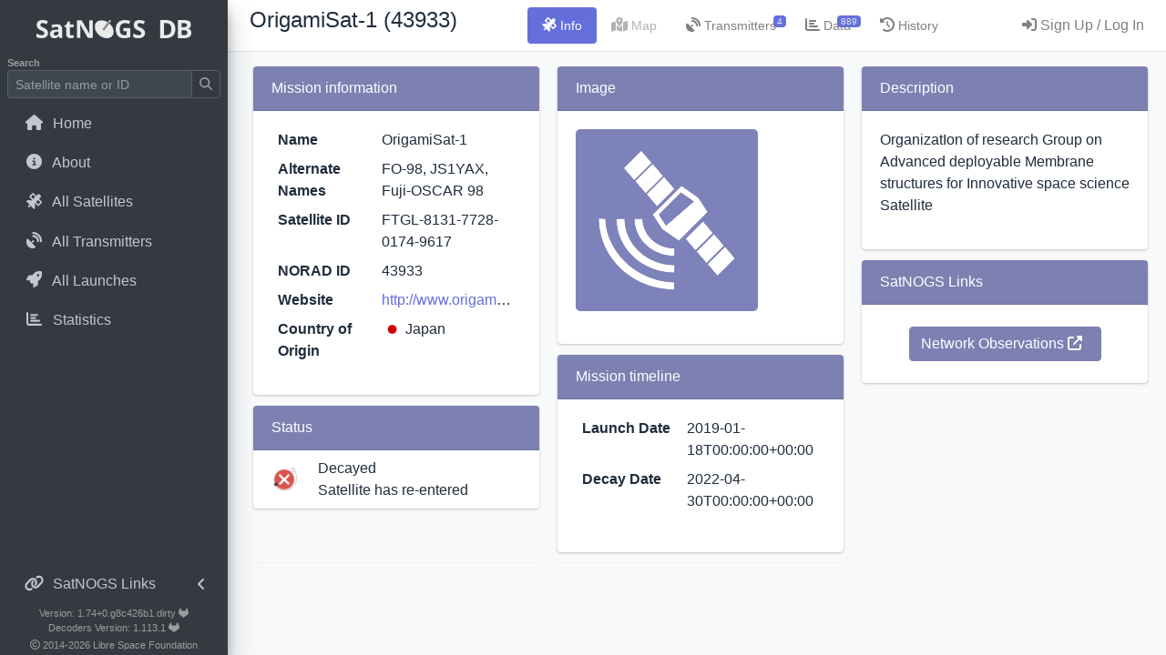

--- FILE ---
content_type: text/html; charset=utf-8
request_url: https://db.satnogs.org/satellite/FTGL-8131-7728-0174-9617/
body_size: 43910
content:





<!DOCTYPE html>
<html lang="en" ng-app>

<head>
  <meta charset="utf-8">
  <title>SatNOGS DB - OrigamiSat-1</title>
  <meta name="viewport" content="width=device-width, initial-scale=1">
  
  

<link rel="stylesheet" href="https://db-satnogs.freetls.fastly.net/static/lib/admin-lte/plugins/flag-icon-css/css/flag-icon.min.css">
<link rel="stylesheet" href="https://db-satnogs.freetls.fastly.net/static/lib/admin-lte/plugins/chart.js/Chart.min.css">
<link rel="stylesheet" href="https://db-satnogs.freetls.fastly.net/static/lib/admin-lte/plugins/datatables-bs4/css/dataTables.bootstrap4.min.css">
<link rel="stylesheet" href="https://db-satnogs.freetls.fastly.net/static/lib/admin-lte/plugins/datatables-buttons/css/buttons.bootstrap4.min.css">

  <link rel="stylesheet" href="https://db-satnogs.freetls.fastly.net/static/lib/admin-lte/dist/css/adminlte.min.css">
  <link rel="stylesheet" href="https://db-satnogs.freetls.fastly.net/static/css/app.css">
  <link href="https://db-satnogs.freetls.fastly.net/static/fontawesomefree/css/all.min.css" rel="stylesheet" type="text/css">
  

  <link rel="shortcut icon" href="https://db-satnogs.freetls.fastly.net/static/favicon.ico">

</head>

<body class="layout-fixed layout-navbar-fixed">
  <div class="wrapper bg-light">

    <!-- Top Navbar menu -->
    <nav class="main-header navbar navbar-white navbar-light navbar-expand">
      <a class="skip-main" href="#main">Skip to main content</a> <!-- for a11y, see #414 -->
      <ul class="navbar-nav d-lg-none ml-2">
        <a data-widget="pushmenu" href="#" role="button">
          <!-- <i class="fas fa-bars"></i> -->
          <img src="https://db-satnogs.freetls.fastly.net/static/img/satnogs-db-logo-mobile.png" class="navbar-menu-logo">
        </a>
      </ul>

      <!-- hacky, push dyamic content and/or user menu to the right -->
      <div class="d-flex justify-content-between w-100">
        <div class="pl-3">
          
<span class="h4 mb-0 mr-3 text-truncate d-none d-md-block">OrigamiSat-1 (43933)</span>

        </div>

        

<ul class="navbar-nav nav nav-pills" data-widget="treeview" role="menu" data-accordion="false" id="tabs" role="tablist">
  <li class="nav-item">
    <a class="nav-link active" id="profile-tab" data-toggle="tab" href="#profile" role="tab" aria-controls="profile"
      aria-selected="true" aria-label="Information"><i class="nav-icon fas fa-satellite"></i>
      <p class="d-none d-lg-inline-block text-sm">Info</p>
    </a>
  </li>
  <li class="nav-item disabled">
    
    <span data-toggle="tooltip" title="No map available for this satellite" data-placement="bottom">
      <a class="nav-link disabled" aria-label="Map not available">
        <i class="nav-icon fas fa-map-marked-alt"></i>
        <p class="d-none d-lg-inline-block text-sm">Map</p>
      </a>
    </span>
    
  </li>
  <li class="nav-item">
    <a class="nav-link" id="transmitters-tab" data-toggle="tab" href="#transmitters" role="tab"
      aria-controls="transmitters" aria-selected="false" aria-label="Transmitters">
      <i class="nav-icon fas fa-satellite-dish"></i>
      
        <span class="badge badge-satnogs-primary navbar-badge">4</span>
      
      <p class="d-none d-lg-inline-block text-sm">Transmitters</p>
    </a>
  </li>
  <li class="nav-item">
    <a class="nav-link" id="data-tab" data-toggle="tab" href="#data" role="tab" aria-controls="data"
      aria-selected="false" aria-label="Data">
      <i class="nav-icon fas fa-chart-bar"></i>
      
      <span class="badge badge-satnogs-primary navbar-badge">889</span>
      
      <p class="d-none d-lg-inline-block text-sm">Data</p>
    </a>
  </li>
  
  <li class="nav-item">
    <a class="nav-link" id="history-tab" data-toggle="tab" href="#history" role="tab" aria-controls="history"
      aria-selected="false" aria-label="History">
      <i class="fa-solid fa-clock-rotate-left"></i>
      <p class="d-none d-lg-inline-block text-sm">History</p>
    </a>
  </li>
</ul>


        <div class="d-flex">
          


          
          <nav>
    <ul class="nav nav-pills navbar-nav">
        <li class="nav-item">
            <a class="nav-link" href="/login/auth0">
                <i class="nav-icon fas fa-sign-in-alt"></i>
                <p class="d-none d-lg-inline-block">Sign Up / Log In</p>
            </a>
        </li>
    </ul>
</nav>
          
        </div>
      </div>
    </nav>

    <!-- Sidebar menu -->
    <aside class="main-sidebar sidebar-dark-primary elevation-4 h-100" id="sidebar">
      <div class="brand-link border-bottom-0">
        <img src="https://db-satnogs.freetls.fastly.net/static/img/satnogs-db-logo.png" alt="SatNOGS DB Logo" class="brand-image"
          id="nav-logo">
      </div>
      <div class="sidebar d-flex flex-column">
        <form class="form-inline mt-1" action="/search/" method="GET">
          <label class="search-label m-0" for="search" id="search-label">Search</label> <!-- See #416 -->
          <div class="input-group input-group-sm">
            <input class="form-control form-control-sidebar" type="search" id="search" name="q"
              placeholder="Satellite name or ID" aria-labelledby="search-label" value="">
            <div class="input-group-append">
              <button class="btn btn-navbar-satnogs" type="submit" aria-label="Submit Search">
                <i class="fas fa-search"></i>
              </button>
            </div>
          </div>
        </form>

        <nav class="mt-2">
          <ul class="nav nav-pills nav-sidebar flex-column" data-widget="treeview" role="menu" data-accordion="false">
            <li class="nav-item">
              <a class="nav-link"
                href="/">
                <i class="nav-icon fas fa-home"></i>
                <p>Home</p>
              </a>
            </li>
            <li class="nav-item">
              <a class="nav-link"
                href="/about/">
                <i class="nav-icon fas fa-info-circle"></i>
                <p>About</p>
              </a>
            </li>
            <li class="nav-item">
              <a class="nav-link"
                href="/satellites/">
                <i class="nav-icon fas fa-satellite"></i>
                <p>All Satellites</p>
              </a>
            </li>
            <li class="nav-item">
              <a class="nav-link"
                href="/transmitters/">
                <i class="nav-icon fas fa-satellite-dish"></i>
                <p>All Transmitters</p>
              </a>
            </li>
            <li class="nav-item">
              <a class="nav-link"
                href="/launches/">
                <i class="nav-icon fas fa-rocket"></i>
                <p>All Launches</p>
              </a>
            </li>
            
            <li class="nav-item">
              <a class="nav-link"
                href="/stats/">
                <i class="nav-icon fas fa-chart-bar"></i>
                <p>Statistics</p>
              </a>
            </li>
          </ul>
          <!-- /.nav-sidebar -->
        </nav>

        <div class="mt-auto">
          <nav class="mt-2">
            <ul class="nav nav-pills nav-sidebar flex-column" data-widget="treeview" role="menu" data-accordion="false">
              <li class="nav-item has-treeview">
                <a href="#" class="nav-link">
                  <i class="nav-icon fas fa-link"></i>
                  <p>
                    SatNOGS Links
                    <i class="right align-middle fas fa-angle-left"></i>
                  </p>
                </a>
                <ul class="nav nav-treeview">
                  <li class="nav-item">
                    <a class="nav-link" href="https://network.satnogs.org">
                      <i class="nav-icon fas fa-external-link-alt"></i>
                      <p>Ground Station Control</p>
                    </a>
                  </li>
                  <li class="nav-item">
                    <a class="nav-link" href="https://wiki.satnogs.org">
                      <i class="nav-icon fas fa-external-link-alt"></i>
                      <p>Wiki</p>
                    </a>
                  </li>
                  <li class="nav-item">
                    <a class="nav-link" href="https://community.libre.space">
                      <i class="nav-icon fas fa-external-link-alt"></i>
                      <p>Forums</p>
                    </a>
                  </li>
                </ul>
              </li>
            </ul>
          </nav>
          <div class="satnogs-sidebar-footer text-center">
            <span>
              <a href="https://gitlab.com/librespacefoundation/satnogs/satnogs-db" target="_blank">Version: 1.74+0.g8c426b1.dirty <i class="fab fa-gitlab"></i></a>
              <br>
              <a href="https://gitlab.com/librespacefoundation/satnogs/satnogs-decoders" target="_blank">Decoders Version: 1.113.1 <i class="fab fa-gitlab"></i></a>
            </span>
          </div>
          <div class="satnogs-sidebar-footer text-center">
            <span class="align-self-center"><i class="far fa-copyright"></i> 2014<span id="copy"></span>
              <a href="https://libre.space" target="_blank">Libre Space Foundation</a></span>
          </div>
          <!-- /.panel-collapse -->
        </div>
        <!-- /.satnogs-sidebar-footer -->
      </div>
      <!-- /.sidebar -->
    </aside>
    <!-- /.main-sidebar -->

    <!-- Control Sidebar (Right Menu) -->
    <aside class="control-sidebar control-sidebar-dark">
      <!-- Control sidebar content goes here -->
      <div class="p-3">
        <div class="row justify-content-center border-bottom">
          <h5 class="mb-1 text-sm"></h5>
        </div>
        <nav>
          <ul class="nav nav-sidebar flex-column">
            <li class="nav-item">
              <a href="#" class="nav-link basemodal-link control-sidebar-link" data-form-url="/users/edit/">
                <i class="nav-icon fas fa-cog"></i>
                <p>Settings / API Token</p>
              </a>
            </li>
            <li class="nav-item">
              <a href="#" class="nav-link basemodal-link control-sidebar-link" data-form-url="/help/">
                <i class="nav-icon fas fa-question-circle"></i>
                <p>Help</p>
              </a>
            </li>
            <li class="nav-item">
              <a class="nav-link" href="/logout">
    <i class="nav-icon fas fa-sign-out-alt"></i>
    <p>Logout</p>
</a>
            </li>
          </ul>
        </nav>
      </div>
    </aside>
    <!-- /.control-sidebar -->

    <!-- Content window -->
    <div class="content-wrapper bg-light" id="main">
      
      

      <div class="row w-100 justify-content-center justify-content-lg-start pl-md-3 pb-1 pt-2 pt-md-1 d-md-none">
      
<span class="h4 mb-0">OrigamiSat-1</span>

      </div>

      

<div class="row h-100 pl-2 pr-3">
  <!-- The following div is managed by the tab menus -->
  <div class="col-12 tab-content mx-2 pt-3" id="myTabContent">

    <!-- Profile panel -->
    <div class="tab-pane fade show active mx-1" id="profile" role="tabpanel" aria-labelledby="profile-tab">
      <div class="card-columns">
        <!-- Satellite Mission Information -->
        <div class="card card-info">
          <div class="card-header card-satnogs-header">
            Mission information
          </div>
          <div class="card-body">
            <dl class="row">
              <dt class="col-sm-5" data-needshelp="False">Name</dt>
              <dd class="col-sm-7">OrigamiSat-1</dd>
              
              <dt class="col-sm-5">Alternate Names</dt>
              <dd class="col-sm-7">FO-98, JS1YAX, Fuji-OSCAR 98</dd>
              
              <dt class="col-sm-5">Satellite ID</dt>
              <dd class="col-sm-7">FTGL-8131-7728-0174-9617</dd>
              
              <dt class="col-sm-5">NORAD ID</dt>
              <dd class="col-sm-7">43933</dd>
              
              
              <dt class="col-sm-5">Website</dt>
              <dd class="col-sm-7 text-truncate">
                <a href="http://www.origami.titech.ac.jp/" target="_blank">http://www.origami.titech.ac.jp/</a>
              </dd>
              
              
              
              
              <dt class="col-sm-5">Country of Origin</dt>
              
              <dd class="col-sm-7">
                <p>
                  <span class="flag-icon flag-icon-jp"></span>
                  <span class="mb-0">Japan</span></p>
                
              </dd>
              
            </dl>
          </div>
        </div>
        <!-- Satellite Status -->
        <div class="card card-info">
          <div class="card-header card-satnogs-header">
            Status
          </div>
          <div class="card-body col p-1">
          <div class="row">
            <div class="satellite-status-icon d-flex">
              <img
                
                  src="https://db-satnogs.freetls.fastly.net/static/img/status_decayed.png"
                  alt="Satellite re-entered"
                
                height="30" class="m-auto align-self-center">
            </div>
            <div class="
                
                  satellite-grad-danger
                
              ">
            </div>
            <div class="col py-1">
              <span class="h6">
                
                Decayed
                
              </span>
              <p class="mb-0">
                
                Satellite has re-entered
                
              </p>
            </div>
          </div>
          
          </div>
          
        </div>
        <!-- Satellite Image -->
        <div class="card card-info">
          <div class="card-header card-satnogs-header">
            Image
          </div>
          <div class="card-body">
            <img src="/static/img/sat_purple.png" alt="OrigamiSat-1" class="satellite-img-full mb-3">
          </div>
        </div>
        <!-- Mission timeline -->
        
        <div class="card card-info">
          <div class="card-header card-satnogs-header">
            Mission timeline
          </div>
          <div class="card-body">
            <dl class="row">
              
              <dt class="col-sm-5">Launch Date</dt>
              <dd class="col-sm-7" data-toggle="tooltip" data-placement="bottom" title="Jan. 18, 2019, midnight">
                2019-01-18T00:00:00+00:00
              </dd>
              
              
              
              <dt class="col-sm-5">Decay Date</dt>
              <dd class="col-sm-7" data-toggle="tooltip" data-placement="bottom" title="April 30, 2022, midnight">
                2022-04-30T00:00:00+00:00
              </dd>
              
            </dl>
          </div>
        </div>
        
        <!-- Satellite Description -->
        
        <div class="card card-info">
          <div class="card-header card-satnogs-header">
            Description
          </div>
          <div class="card-body">
            <p>OrganizatIon of research Group on Advanced deployable Membrane structures for Innovative space science Satellite</p>
          </div>
        </div>
        
        <!-- SatNOGS Links -->
        <div class="card card-info">
          <div class="card-header card-satnogs-header">
            SatNOGS Links
          </div>
          <div class="card-body text-center">
            <a class="btn btn-info m-1 satnogs-link-btn"
              href="https://network.satnogs.org/observations/?sat_id=FTGL-8131-7728-0174-9617" target="_blank"
              aria-label="Network Observations"
              role="button">
              Network Observations
              <i class="mr-2 fas fa-external-link-alt"></i>
            </a>
            
          </div>
        </div>
      </div>
    </div>

    <!-- Map Section -->
    <div class="tab-pane fade flex-stretch" id="mapcontent" role="tabpanel" aria-labelledby="mapcontent-tab">
      <div class="w-100 h-100">
        
      </div>
    </div>

    <!-- Transmitters Section -->
    <div class="tab-pane fade" id="transmitters" role="tabpanel" aria-labelledby="transmitters-tab">
      <div class="card-deck">
        <!-- show all transmitters for this satellite in their card format -->
        
        <div class="col-sm-12 col-md-6 col-xl-4 my-2">
          
<div class="card shadow card-outline card-satnogs" aria-label="Transmitter FSK (NRZ) - 420KF1D">


  <div class="card-header align-items-center no-gutters py-1">
    <div class="row">
        <div class="col"><span class="card-title align-self-center">FSK (NRZ) - 420KF1D</span></div>
        <div class="row ml-auto align-items-center">
          
          <i class="fas fa-satellite fa-lg align-self-center text-satnogs-inactive"
            aria-label="Transmitter is not operational, the satellite has re-entered"
            data-toggle="tooltip" data-placement="bottom" title="Non-operational"></i>
          
          <div class="btn-group" role="group">
            <button class="btn btn-satnogs dropdown-toggle ml-3" data-toggle="dropdown" aria-expanded="false"
              id="dropdown-832"><i class="fas fa-bars"></i></button>
            <div class="dropdown-menu" aria-labelledby="dropdown-832">
              
              
              <a class="dropdown-item transmitter-uuid js-copy" title="UUID: 37yFdnr7sEkw28xcPtKTDe" data-toggle="tooltip" data-placement="left" data-copy="37yFdnr7sEkw28xcPtKTDe">
                <i class="far fa-copy mr-2"></i>
                Copy UUID
              </a>
              <a class="dropdown-item" data-toggle="modal" data-target="#TransmitterCitation-832">
                <i class="fas fa-quote-left mr-2"></i>
                Citation
              </a>
            </div>
          </div>
        </div>
    </div>
  </div>
  <div class="card-body">
    <dl class="row">
      <dt class="col-sm-6">Type</dt>
      <dd class="col-sm-6">Transmitter</dd>
      
      
      <dt class="col-sm-6">Downlink Mode</dt>
      <dd class="col-sm-6">FSK</dd>
      
      
      <dt class="col-sm-6">Downlink Frequency</dt>
      <dd class="col-sm-6" data-toggle="tooltip" data-placement="bottom" title="5840000000 Hz">
        <span class="frequency">5840000000</span></dd>
      
      
      
      
      
      
      
      
      
      
      
      
    </dl>
  </div>
  <div class="card-footer align-items-baseline justify-content-between transmitter-card-footer">
    
      
    
  </div>
</div>

<!-- Citation Modal -->
<div class="modal fade" id="TransmitterCitation-832" tabindex="-1" role="dialog"
aria-labelledby="CitationModalLabel" aria-hidden="true">
  <div class="modal-dialog">
    <div class="modal-content">
      <div class="modal-header">
        <h4 class="modal-title" id="CitationModalLabel-832">Citation for 37yFdnr7sEkw28xcPtKTDe</h4>
        <button type="button" class="close" data-dismiss="modal" aria-label="Close"><span
            aria-hidden="true">×</span></button>
      </div>
      <div class="modal-body">
        Satellite decayed
      </div>
      <div class="modal-footer">
        <button type="button" class="btn btn-outline-secondary" data-dismiss="modal">Close</button>
      </div>
    </div>
  </div>
</div>

<!-- Edit Suggestion Modal -->


        </div>
        
        <div class="col-sm-12 col-md-6 col-xl-4 my-2">
          
<div class="card shadow card-outline card-satnogs" aria-label="Transmitter CW Beacon">


  <div class="card-header align-items-center no-gutters py-1">
    <div class="row">
        <div class="col"><span class="card-title align-self-center">CW Beacon</span></div>
        <div class="row ml-auto align-items-center">
          
          <i class="fas fa-satellite fa-lg align-self-center text-satnogs-inactive"
            aria-label="Transmitter is not operational, the satellite has re-entered"
            data-toggle="tooltip" data-placement="bottom" title="Non-operational"></i>
          
          <div class="btn-group" role="group">
            <button class="btn btn-satnogs dropdown-toggle ml-3" data-toggle="dropdown" aria-expanded="false"
              id="dropdown-834"><i class="fas fa-bars"></i></button>
            <div class="dropdown-menu" aria-labelledby="dropdown-834">
              
              
              <a class="dropdown-item transmitter-uuid js-copy" title="UUID: Nq9fXUaiHS3fRjWe4Z2SCK" data-toggle="tooltip" data-placement="left" data-copy="Nq9fXUaiHS3fRjWe4Z2SCK">
                <i class="far fa-copy mr-2"></i>
                Copy UUID
              </a>
              <a class="dropdown-item" data-toggle="modal" data-target="#TransmitterCitation-834">
                <i class="fas fa-quote-left mr-2"></i>
                Citation
              </a>
            </div>
          </div>
        </div>
    </div>
  </div>
  <div class="card-body">
    <dl class="row">
      <dt class="col-sm-6">Type</dt>
      <dd class="col-sm-6">Transmitter</dd>
      
      
      <dt class="col-sm-6">Downlink Mode</dt>
      <dd class="col-sm-6">CW</dd>
      
      
      <dt class="col-sm-6">Downlink Frequency</dt>
      <dd class="col-sm-6" data-toggle="tooltip" data-placement="bottom" title="437505000 Hz">
        <span class="frequency">437505000</span></dd>
      
      
      
      <dt class="col-sm-6">Baud</dt>
      <dd class="col-sm-6">20</dd>
      
      
      
      
      
      
      
      
      
      
    </dl>
  </div>
  <div class="card-footer align-items-baseline justify-content-between transmitter-card-footer">
    
      
    
  </div>
</div>

<!-- Citation Modal -->
<div class="modal fade" id="TransmitterCitation-834" tabindex="-1" role="dialog"
aria-labelledby="CitationModalLabel" aria-hidden="true">
  <div class="modal-dialog">
    <div class="modal-content">
      <div class="modal-header">
        <h4 class="modal-title" id="CitationModalLabel-834">Citation for Nq9fXUaiHS3fRjWe4Z2SCK</h4>
        <button type="button" class="close" data-dismiss="modal" aria-label="Close"><span
            aria-hidden="true">×</span></button>
      </div>
      <div class="modal-body">
        CITATION NEEDED - https://xkcd.com/285/
      </div>
      <div class="modal-footer">
        <button type="button" class="btn btn-outline-secondary" data-dismiss="modal">Close</button>
      </div>
    </div>
  </div>
</div>

<!-- Edit Suggestion Modal -->


        </div>
        
        <div class="col-sm-12 col-md-6 col-xl-4 my-2">
          
<div class="card shadow card-outline card-satnogs" aria-label="Transmitter CW Beacon - Drifted">


  <div class="card-header align-items-center no-gutters py-1">
    <div class="row">
        <div class="col"><span class="card-title align-self-center">CW Beacon - Drifted</span></div>
        <div class="row ml-auto align-items-center">
          
          <i class="fas fa-satellite fa-lg align-self-center text-satnogs-inactive"
            aria-label="Transmitter is not operational, the satellite has re-entered"
            data-toggle="tooltip" data-placement="bottom" title="Non-operational"></i>
          
          <div class="btn-group" role="group">
            <button class="btn btn-satnogs dropdown-toggle ml-3" data-toggle="dropdown" aria-expanded="false"
              id="dropdown-840"><i class="fas fa-bars"></i></button>
            <div class="dropdown-menu" aria-labelledby="dropdown-840">
              
              
              <a class="dropdown-item transmitter-uuid js-copy" title="UUID: jRF2dUjv3yBKS2d6t7W3BG" data-toggle="tooltip" data-placement="left" data-copy="jRF2dUjv3yBKS2d6t7W3BG">
                <i class="far fa-copy mr-2"></i>
                Copy UUID
              </a>
              <a class="dropdown-item" data-toggle="modal" data-target="#TransmitterCitation-840">
                <i class="fas fa-quote-left mr-2"></i>
                Citation
              </a>
            </div>
          </div>
        </div>
    </div>
  </div>
  <div class="card-body">
    <dl class="row">
      <dt class="col-sm-6">Type</dt>
      <dd class="col-sm-6">Transmitter</dd>
      
      
      <dt class="col-sm-6">Downlink Mode</dt>
      <dd class="col-sm-6">CW</dd>
      
      
      <dt class="col-sm-6">Downlink Frequency</dt>
      <dd class="col-sm-6" data-toggle="tooltip" data-placement="bottom" title="437499000 Hz">
        <span class="frequency">437499000</span></dd>
      
      
      
      <dt class="col-sm-6">Baud</dt>
      <dd class="col-sm-6">20</dd>
      
      
      
      
      
      
      
      
      
      
    </dl>
  </div>
  <div class="card-footer align-items-baseline justify-content-between transmitter-card-footer">
    
      
    
  </div>
</div>

<!-- Citation Modal -->
<div class="modal fade" id="TransmitterCitation-840" tabindex="-1" role="dialog"
aria-labelledby="CitationModalLabel" aria-hidden="true">
  <div class="modal-dialog">
    <div class="modal-content">
      <div class="modal-header">
        <h4 class="modal-title" id="CitationModalLabel-840">Citation for jRF2dUjv3yBKS2d6t7W3BG</h4>
        <button type="button" class="close" data-dismiss="modal" aria-label="Close"><span
            aria-hidden="true">×</span></button>
      </div>
      <div class="modal-body">
        Satellite decayed
      </div>
      <div class="modal-footer">
        <button type="button" class="btn btn-outline-secondary" data-dismiss="modal">Close</button>
      </div>
    </div>
  </div>
</div>

<!-- Edit Suggestion Modal -->


        </div>
        
        <div class="col-sm-12 col-md-6 col-xl-4 my-2">
          
<div class="card shadow card-outline card-satnogs" aria-label="Transmitter AFSK1k2 TLM">


  <div class="card-header align-items-center no-gutters py-1">
    <div class="row">
        <div class="col"><span class="card-title align-self-center">AFSK1k2 TLM</span></div>
        <div class="row ml-auto align-items-center">
          
          <i class="fas fa-satellite fa-lg align-self-center text-satnogs-inactive"
            aria-label="Transmitter is not operational, the satellite has re-entered"
            data-toggle="tooltip" data-placement="bottom" title="Non-operational"></i>
          
          <div class="btn-group" role="group">
            <button class="btn btn-satnogs dropdown-toggle ml-3" data-toggle="dropdown" aria-expanded="false"
              id="dropdown-3067"><i class="fas fa-bars"></i></button>
            <div class="dropdown-menu" aria-labelledby="dropdown-3067">
              
              
              <a class="dropdown-item transmitter-uuid js-copy" title="UUID: tjvgbnDFam2zaDy9Jq6hsT" data-toggle="tooltip" data-placement="left" data-copy="tjvgbnDFam2zaDy9Jq6hsT">
                <i class="far fa-copy mr-2"></i>
                Copy UUID
              </a>
              <a class="dropdown-item" data-toggle="modal" data-target="#TransmitterCitation-3067">
                <i class="fas fa-quote-left mr-2"></i>
                Citation
              </a>
            </div>
          </div>
        </div>
    </div>
  </div>
  <div class="card-body">
    <dl class="row">
      <dt class="col-sm-6">Type</dt>
      <dd class="col-sm-6">Transmitter</dd>
      
      
      <dt class="col-sm-6">Downlink Mode</dt>
      <dd class="col-sm-6">AFSK</dd>
      
      
      <dt class="col-sm-6">Downlink Frequency</dt>
      <dd class="col-sm-6" data-toggle="tooltip" data-placement="bottom" title="437499000 Hz">
        <span class="frequency">437499000</span></dd>
      
      
      
      <dt class="col-sm-6">Baud</dt>
      <dd class="col-sm-6">1200</dd>
      
      
      
      
      
      
      
      
      
      
    </dl>
  </div>
  <div class="card-footer align-items-baseline justify-content-between transmitter-card-footer">
    
      
        Updated by PE0SAT
        
         and reviewed on 2021-01-25 20:09 by PE0SAT
        
      
    
  </div>
</div>

<!-- Citation Modal -->
<div class="modal fade" id="TransmitterCitation-3067" tabindex="-1" role="dialog"
aria-labelledby="CitationModalLabel" aria-hidden="true">
  <div class="modal-dialog">
    <div class="modal-content">
      <div class="modal-header">
        <h4 class="modal-title" id="CitationModalLabel-3067">Citation for tjvgbnDFam2zaDy9Jq6hsT</h4>
        <button type="button" class="close" data-dismiss="modal" aria-label="Close"><span
            aria-hidden="true">×</span></button>
      </div>
      <div class="modal-body">
        Satellite decayed
      </div>
      <div class="modal-footer">
        <button type="button" class="btn btn-outline-secondary" data-dismiss="modal">Close</button>
      </div>
    </div>
  </div>
</div>

<!-- Edit Suggestion Modal -->


        </div>
        
      </div>
      
    </div>

    <!-- Data panel -->
    <div class="tab-pane fade" id="data" role="tabpanel" aria-labelledby="data-tab">
      <script id="telemetryDescriptorsTemplate" type="text/template">
        <li class="list-group-item telemetry-key" data-key="<%- key %>" data-unit="<%- unit %>"><%- description %></li>
      </script>

      <div class="container-fluid card-deck">
        <!-- Satellite Data Leaderboard -->
        <div class="col-12 col-md-6 my-2">
          <div class="card card-info">
            <div class="card-header card-satnogs-header">
              <i class="fas fa-user-alt"></i>
              Most Recent Observers (last 24h)
            </div>
            <div class="card-body text-sm">
              
              <p>No observations recorded for OrigamiSat-1 in the last 24h</p>
              
            </div>
          </div>
        </div>

        <!-- 30 day Decoded Data Frames -->
        <div class="col-12 col-md-6 my-2">
          <div class="card card-info">
            <div class="card-header card-satnogs-header">
              <i class="fas fa-chart-line"></i>
              Data Frames Decoded - 30 Days
              <div class="card-tools d-none d-md-inline">
                <!-- Maximize Button -->
                <button type="button" class="btn btn-tool" data-card-widget="maximize"><i
                    class="fas fa-expand"></i></button>
              </div>
            </div>
            <div id="dataChartDiv" class="card-body text-sm">
              <span id="dataChartError" class="d-none">There is no decoded data for this satellite in the last 30
                days.</span>
              <canvas id="dataChart" class="d-none" data-satid="43933"></canvas>
            </div>
            
          </div>
        </div>

        
        <div class="col-12 col-md-6 my-2">
          <div class="card card-info">
            <div class="card-header card-satnogs-header">
              <i class="fas fa-code"></i>
              Decoder: OrigamiSat-1 Telemetry
            </div>
            <div class="card-body">
              <div class="col-12">
                <dl class="row mb-0">
                  <dt class="col-sm-5">Script Name</dt>
                  <dd class="col-sm-7">origamisat1</dd>
                </dl>
                
                <dl class="row mb-0">
                  <dt class="col-sm-5">
                    Decoder Fields
                  </dt>
                  <dd class="col-sm-7">
                    <a href="#" data-toggle="modal" data-target="#StructModal-27">
                      Click here
                    </a>
                  </dd>
                </dl>
                
              </div>
            </div>
          </div>
        </div>
        
        <!-- Struct Modal -->
        <div class="modal fade" id="StructModal-27" tabindex="-1" role="dialog"
          aria-labelledby="StructModalLabel" aria-hidden="true">
          <div class="modal-dialog">
            <div class="modal-content">
              <div class="modal-header">
                <h4 class="modal-title" id="StructModalLabel">Kaitai decoder fields for OrigamiSat-1 Telemetry</h4>
                <button type="button" class="close" data-dismiss="modal" aria-label="Close"><span
                    aria-hidden="true">×</span></button>
              </div>
              <div class="modal-body">
                <div class="kaitai-header">
                  See <a href="http://kaitai.io" target="_blank">kaitai.io <i
                      class="fas fa-external-link-alt fa-xs"></i></a> for more information on the format
                  and <a href="https://gitlab.com/librespacefoundation/satnogs/satnogs-decoders" target="_blank">
                    the satnogs-decoders repository <i class="fas fa-external-link-alt fa-xs"></i></a> for the most
                  recent decoders.
                </div>
                <div class="kaitai-struct m-2">
                  
                  <code>dest_callsign</code><br />
                  
                  <code>src_callsign</code><br />
                  
                  <code>src_ssid</code><br />
                  
                  <code>dest_ssid</code><br />
                  
                  <code>rpt_callsign</code><br />
                  
                  <code>ctl</code><br />
                  
                  <code>pid</code><br />
                  
                  <code>last_exec_obc_id</code><br />
                  
                  <code>obc_cmd_status</code><br />
                  
                  <code>data_obtained_time_year</code><br />
                  
                  <code>data_obtained_time_month</code><br />
                  
                  <code>data_obtained_time_day</code><br />
                  
                  <code>data_obtained_time_hour</code><br />
                  
                  <code>data_obtained_time_minute</code><br />
                  
                  <code>data_obtained_time_second</code><br />
                  
                  <code>battery_voltage</code><br />
                  
                  <code>battery_current</code><br />
                  
                  <code>bat_status</code><br />
                  
                  <code>eps_sw_status</code><br />
                  
                  <code>eps_bus_status</code><br />
                  
                  <code>satellite_mode</code><br />
                  
                  <code>sap_voltage</code><br />
                  
                  <code>sap_current</code><br />
                  
                  <code>sap_1_gen_pwr</code><br />
                  
                  <code>sap_2_gen_pwr</code><br />
                  
                  <code>sap_3_gen_pwr</code><br />
                  
                  <code>sap_4_gen_pwr</code><br />
                  
                  <code>sap_5_gen_pwr</code><br />
                  
                  <code>sap_2_current</code><br />
                  
                  <code>sap_3_current</code><br />
                  
                  <code>sap_4_current</code><br />
                  
                  <code>sap_5_current</code><br />
                  
                  <code>eps_temp</code><br />
                  
                  <code>obc_temp_0</code><br />
                  
                  <code>obc_temp_1</code><br />
                  
                  <code>amp_5g8hz_temp</code><br />
                  
                  <code>rad_plate_5g8hz_temp</code><br />
                  
                  <code>tx_temp</code><br />
                  
                  <code>rx_temp</code><br />
                  
                  <code>bat_mbrd_temp</code><br />
                  
                  <code>ci_brd_temp</code><br />
                  
                  <code>panel_pos_y</code><br />
                  
                  <code>panel_pos_x</code><br />
                  
                  <code>panel_neg_x</code><br />
                  
                  <code>obc_gpu_temp</code><br />
                  
                  <code>panel_neg_y</code><br />
                  
                  <code>accel_x</code><br />
                  
                  <code>accel_y</code><br />
                  
                  <code>accel_z</code><br />
                  
                  <code>ang_vcty_x</code><br />
                  
                  <code>ang_vcty_z</code><br />
                  
                  <code>raspi_last_exec</code><br />
                  
                  <code>raspi_mode</code><br />
                  
                  <code>eps_sw_1_volt</code><br />
                  
                  <code>eps_sw_1_curr</code><br />
                  
                  <code>eps_sw_2_volt</code><br />
                  
                  <code>eps_sw_2_curr</code><br />
                  
                  <code>eps_sw_5_volt</code><br />
                  
                  <code>eps_sw_5_curr</code><br />
                  
                  <code>eps_sw_6_volt</code><br />
                  
                  <code>eps_sw_6_curr</code><br />
                  
                  <code>eps_sw_7_volt</code><br />
                  
                  <code>eps_sw_7_curr</code><br />
                  
                  <code>eps_sw_8_volt</code><br />
                  
                  <code>eps_sw_8_curr</code><br />
                  
                  <code>eps_sw_9_volt</code><br />
                  
                  <code>eps_sw_10_volt</code><br />
                  
                  <code>eps_sw_10_curr</code><br />
                  
                  <code>eps_3v3_voltage</code><br />
                  
                  <code>eps_3v3_current</code><br />
                  
                  <code>eps_5v_voltage</code><br />
                  
                  <code>eps_5v_current</code><br />
                  
                  <code>eps_12v_voltage</code><br />
                  
                  <code>eps_12v_current</code><br />
                  
                  <code>bcr_1_voltage</code><br />
                  
                  <code>bcr_2_voltage</code><br />
                  
                  <code>bcr_3_voltage</code><br />
                  
                  <code>pwr5g8hz_12v_voltage</code><br />
                  
                </div>
              </div>
              <div class="modal-footer">
                <button type="button" class="btn btn-outline-secondary" data-dismiss="modal">Close</button>
              </div>
            </div>
          </div>
        </div>
        
        

        <!-- Telemetry Frames Section -->
        


        <!-- Orbital Elements Section -->
        
      </div>
    </div>

    

    <!-- History Section-->
    <div class="tab-pane fade" id="history" role="tabpanel" aria-labelledby="history-tab">
      <h5 class="text-center mb-4">Satellite Suggestion History</h5>
      <table id="history-table" class="table table-sm display responsive dataTable no-footer dtr-column" width="100%">
        <thead>
            <tr>
                <th data-sortable="true" data-priority="3">Date of submission</th>
                <th data-sortable="true" data-priority="3">Date of review</th>
                <th data-sortable="true" data-priority="4">User</th>
                <th data-sortable="true" data-priority="4">Reviewer</th>
                <th data-sortable="true" data-priority="4">Verdict</th>
                <th data-sortable="true" data-priority="4">Details</th>
            </tr>
        </thead>
        <tbody>
            
            <tr class="suggestion-row-approved">
                <td>2022-07-16 00:59</td>
                <td>2022-07-31 23:45</td>
                <td>ENSFNM</td>
                <td>fredy</td>
                <td>Approved</td>
                <td><a class="px-3" href="/satellite-reviewed-suggestions/2019"><i class="fa fa-arrow-right"></i></a></td>
            </tr>
            
            <tr class="suggestion-row-approved">
                <td>2022-05-04 11:49</td>
                <td>2022-05-04 12:05</td>
                <td>satcolintel5</td>
                <td>fredy</td>
                <td>Approved</td>
                <td><a class="px-3" href="/satellite-reviewed-suggestions/1567"><i class="fa fa-arrow-right"></i></a></td>
            </tr>
            
            <tr class="suggestion-row-approved">
                <td>2021-07-21 10:11</td>
                <td>2021-07-21 10:11</td>
                <td> - </td>
                <td> - </td>
                <td>Approved</td>
                <td><a class="px-3" href="/satellite-reviewed-suggestions/358"><i class="fa fa-arrow-right"></i></a></td>
            </tr>
            
        </tbody>
        </table>
        
        <hr class="my-5"/>
        <h5 class="text-center mb-4">Transmitter Suggestion History</h5>
        <div id="transmitter-history-select-div" class="input-group my-1 p-3 col-12 col-md-6">
          <label class="input-group-prepend input-group-text" for="transmitter-history-select">Select Transmitter</label>
          <select name="suggestion_type" placeholder="Type" class="form-control select-dropdown-icon" id="transmitter-history-select">
            <option value="">-----------------</option>
            
              <option value="37yFdnr7sEkw28xcPtKTDe">FSK (NRZ) - 420KF1D | 37yFdnr7sEkw28xcPtKTDe</option>
            
              <option value="Nq9fXUaiHS3fRjWe4Z2SCK">CW Beacon | Nq9fXUaiHS3fRjWe4Z2SCK</option>
            
              <option value="jRF2dUjv3yBKS2d6t7W3BG">CW Beacon - Drifted | jRF2dUjv3yBKS2d6t7W3BG</option>
            
              <option value="tjvgbnDFam2zaDy9Jq6hsT">AFSK1k2 TLM | tjvgbnDFam2zaDy9Jq6hsT</option>
            
          </select>
        </div>
        <div class="px-2" id="transmitter-suggestion-history-div">
        </div>
        
    </div>
  </div>

  <!-- django-bootstrap-modal-forms modals -->
  
</div>


    </div>
    <!-- /.content-wrapper -->
    <div class="modal fade" tabindex="-1" role="dialog" id="basemodal">
      <div class="modal-dialog modal-lg" role="document">
        <div class="modal-content"></div>
      </div>
    </div>
  </div>
  <!-- /.wrapper -->

  
  <script src="https://db-satnogs.freetls.fastly.net/static/fontawesomefree/js/all.min.js"></script>
  <script src="https://db-satnogs.freetls.fastly.net/static/lib/admin-lte/plugins/jquery/jquery.min.js"></script>
  <script src="https://db-satnogs.freetls.fastly.net/static/lib/admin-lte/plugins/popper/umd/popper.min.js"></script>
  <script src="https://db-satnogs.freetls.fastly.net/static/lib/admin-lte/plugins/bootstrap/js/bootstrap.min.js"></script>
  <script src="https://db-satnogs.freetls.fastly.net/static/js/jquery.bootstrap.modal.forms.min.js"></script>
  <script src="https://db-satnogs.freetls.fastly.net/static/lib/admin-lte/dist/js/adminlte.min.js"></script>
  <script src="https://db-satnogs.freetls.fastly.net/static/js/app.js"></script>
  
<script src="https://db-satnogs.freetls.fastly.net/static/lib/admin-lte/plugins/moment/moment.min.js"></script>
<script src="https://db-satnogs.freetls.fastly.net/static/lib/admin-lte/plugins/chart.js/Chart.bundle.min.js"></script>
<script src="https://db-satnogs.freetls.fastly.net/static/lib/admin-lte/plugins/datatables/jquery.dataTables.js"></script>
<script src="https://db-satnogs.freetls.fastly.net/static/lib/admin-lte/plugins/datatables-buttons/js/dataTables.buttons.min.js"></script>
<script src="https://db-satnogs.freetls.fastly.net/static/lib/admin-lte/plugins/datatables-responsive/js/dataTables.responsive.min.js"></script>
<script src="https://db-satnogs.freetls.fastly.net/static/lib/admin-lte/plugins/datatables-buttons/js/buttons.colVis.js"></script>
<script src="https://db-satnogs.freetls.fastly.net/static/lib/admin-lte/plugins/datatables-bs4/js/dataTables.bootstrap4.min.js"></script>
<script src="https://db-satnogs.freetls.fastly.net/static/lib/admin-lte/plugins/datatables-buttons/js/buttons.bootstrap4.min.js"></script>
<script src="https://db-satnogs.freetls.fastly.net/static/js/satellite.js"></script>


  
</body>

</html>
